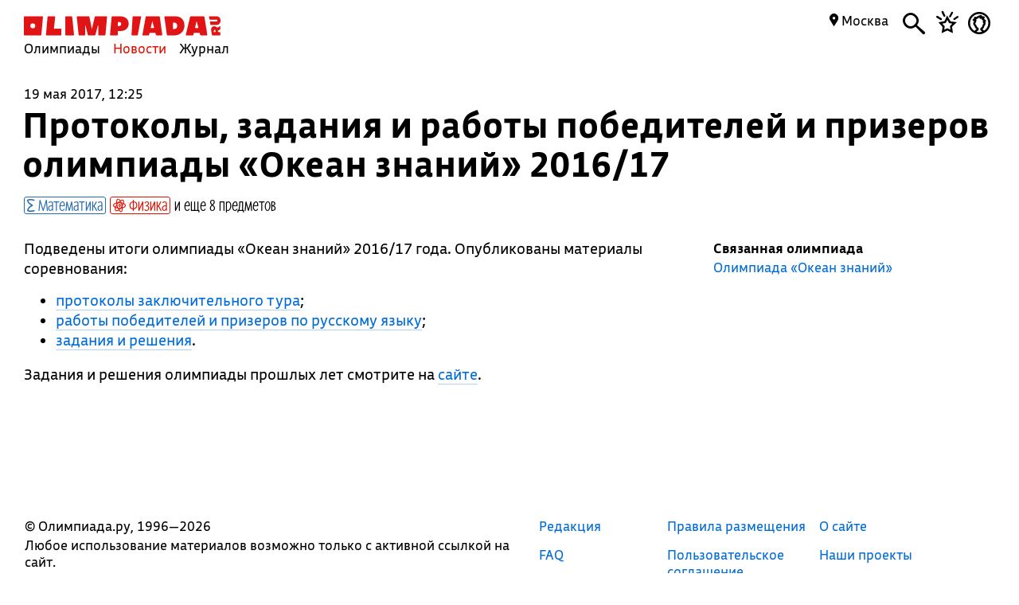

--- FILE ---
content_type: text/css
request_url: https://olimpiada.ru/css/note.css
body_size: 3125
content:

.note_detail
{
	display:block;
	font-size: 18px;
	position: relative;
}
.images_block
{
	display:block;
	margin:10px 30px;
}
.note_detail .title
{
	display:block;
	margin:20px 0;
	font-size: 36px;
	font-family: 'BuSan-N';
	font-weight: bold;
}
.note_detail .type_article
{
	display:block;
	font-family: 'BuSan-N';
	font-weight: bold;
	font-size: 18px;
	/*margin-bottom: 4px;*/
}
.note_headline h1, .note_headline_bg h1
{
	/*font-size: 100px;
	line-height: 80px;
	font-family: 'Bonvalet';*/
	font-size: 60px;
    line-height: 60px;
	z-index: 2;
	margin-top: 0;
	margin-bottom: 0;
	padding: 0 20% 0 0;
}
.note_headline img
{
	width:100%;
	display: block;
	margin-top: 40px;
}
.note_headline_bg
{
	display:block;
	position:relative;
	margin:0 30px;
	height:500px;
	background-size: 1400px;
	background-position: center top;
	background-repeat: no-repeat;
}
.note_headline_bg .type_article
{
	line-height: 22px;
	font-family: 'BuSan-N';
	font-weight: bold;
}
.note_headline_bg img
{
	display:block;
	z-index: 1;
	width:100%;
	-webkit-clip-path: polygon(0% 0%,100% 0%,100% 88%,0% 100%);
	clip-path: url(#clip-shape_main_article_img);
}
.note_headline_bg h1
{
	display:block;
	font-family: 'BuSan-N';
	font-size: 60px;
    line-height: 60px;
	position:absolute;
	width:50%;
	bottom:10%;
	left:30px;
}
.note_anons
{
	display: block;
	padding:30px 10% 0 30px;
	font-size: 30px;
	line-height: 35px;
}
.creator_type_date_div
{
	display: block;
	padding:0 30px 0px;
	font-size: 16px;
}
.creator
{
	display: inline-block;
	margin-right:10px;
	font-family: 'BuSan-N';
	font-weight: bold;
	text-decoration: none;
	color:#000;
}
.creator_type_date_div table td
{
	vertical-align: middle;
}
.creator_type_date_div .subject_tags
{
	position: relative;
	display: inline-block;
	margin-left: 10px;
	padding-top: 10px;
}
.standart_text_block
{
	display: block;
	padding:20px 27% 20px 11%;
	font-size: 18px;
	line-height: 25px;
}
.standart_text_block p 
{
	display:block;
	margin-top: 0;
}

.standart_text_block div, .yellow_block div
{
	padding-bottom: 10px;
}

.standart_text_block .olimpiad_block
{
	margin-top:10px;
	margin-bottom:10px;
	margin-left:60px;
}
.standart_text_block img 
{
	max-width: 100%;
}
.standart_text_block .olimpiada
{
	padding: 17px 20px 17px 0!important;
}
.standart_text_block .subject_tags
{
	margin-bottom: 2px;
	margin-left: 10px;
}

.standart_text_block .olimpiada .block_inner
{
	padding:10px 10px 66px 10px !important;
}

.article_title, h2
{
	display: block;
	font-family: 'BuSan-N';
	font-weight: bold;
	font-size: 25px;
	line-height: 30px;
	padding-top:17px;
	padding-bottom: 4px;
	margin-top: 0;
	margin-bottom: 5px;
}
.standart_text_block h2
{
	margin-bottom: 0px;
	padding-bottom: 10px;
}
.standart_text_block h3
{
	font-size: 20px;
line-height: 25px;
margin-bottom: 0px;
margin-top: 40px;
font-family: 'BuSan';
font-weight: bold;
}

.yellow_block
{ 
	display:block;
	position:relative;
	margin:0 27% 0 11%;
	padding:20px 20px;
	line-height: 25px;
	background: linear-gradient(-45deg, #fff080, #ffdf40);
	-webkit-clip-path: polygon(0% 5%,100% 0%,100% 100%,0% 95%);
	clip-path: url(#clip_shape_for_yellow_blocks);
} 
.yellow_block .inner
{
	display:block;
	position:relative;
	padding:3% 0%;
}
.inner_image
{
	float:right;
	position: relative;
	margin-right: -30px;
}
.krik
{
	display:block;
	font-family: 'Bonvalet';
	font-size: 60px;
	line-height: 55px;
	/*padding:21px 0 34px 140px;*/
	padding: 15px 0 32px 60px;
	margin:0 -12% 0 0;
	/*background: url('/images/krik.png') 25px 10px no-repeat;*/
	/*min-height:162px;*/
}
.note_table 
{
	width:100%;
	/*table-layout: fixed;*/
} 
.note_table td
{
	 padding: 5px 10px 5px 0;
}
.note_table td:first-child
{	
	padding-left:0;
}
.note_table td:last-child
{	
	padding-right:0;
}

.note_table thead tr:last-child:nth-child(2) td
{
	/*display: block;*/
	/*display: table-caption;*/
	height: 11px;
	line-height: 8px;
	font-size: 2px;
	padding: 0;
	background: url('/images/line-table.svg') top center no-repeat;
	background-size: 100% 50%;

}

.note_table thead td
{
	font-family: 'Bonvalet';
	font-size: 23px;
	padding-bottom:2px;
}

.note_table .selection
{
	font-size: 22px;
}
.docs
{
	display:block;
	padding:20px 11% 30px;
}
.docs a
{
	display:inline-block;
}
.docs a.doclist
{
	display:block;
	position:relative;
	border:none;
	float:left;
	font-family: 'Bonvalet';
	font-size: 23px;
	line-height: 26px;
	width:150px;
	height:207px;
	padding:10px;
	margin:15px 10px 25px 0; 
	text-decoration: none;
	/*background: url('/images/doclist_bg.png') left top no-repeat;*/
}
.docs a.doclist svg
{
	display: block;
	position:absolute;
	top:0;
	left:0;
	width:170px;
	height:227px;
	fill:#D7D7D7;
}
.standart_text_block .block.publication
{
	width:38%;
	position: relative;
	margin-right: -43%;
	float: right;
	margin-top: -0px;
	padding-right:5%;
	margin-left:60px;
}



.standart_text_block .olimpiada .subject_tags
{
	left:0px;
	bottom: 0px;
}

.standart_text_block .olimpiada p
{
	font-size: 16px;
	line-height: 20px;
	padding-top: 13px;
	padding-bottom: 15px;
	margin-top: 0;
	padding-right: 10px;

}

.caption
{
	display: block;
	padding:10px 0;
	clear:both;
	font-size: 14px;
	line-height: 16px;
}

.yellow_block .article_title
{
	padding-bottom: 20px;
}

.standart_text_block .olimpiada .type
{
	margin-bottom: 0;
	margin-top: -7px;
}

.standart_text_block .olimpiada .fav
{
	margin:-3px 5px 3px 0;
}

.standart_text_block .block.publication a
{
	padding-right: 15px;
}

.standart_text_block ul, .standart_text_block ol
{
	padding-left: 35px;
	display: block;
	/*list-style-type: none;*/
	padding-bottom: 3px;
	margin: -18px 0px 20px;
}
.standart_text_block ul
{ 
	list-style-type: disc;
}

.standart_text_block ul li ul,.standart_text_block ol li ul,.standart_text_block ol li ol, .standart_text_block ul li ol
{
	margin: 10px 0px 0px;
}

.standart_text_block ul li
{
	display: list-item;
	padding-bottom: 9px;
}

.standart_text_block li p
{
	margin-bottom: 0;
}

.standart_text_block ul li:last-child
{
	padding-bottom: 0px;
}

.not-programm-ul
{
	margin-top:0 !important;
}

/*--------Для трансляции-------*/
.post {
    background: #fff none repeat scroll 0 0;
    border: 1px solid #bbbbbb;
    margin-bottom: 10px;
    padding: 7px 8px 5px;
}

table p 
{
	margin:0;
	padding:0;
}

.test 
	{
		display: block;
		font-family: 'BuSan-N';
		font-size: 18px;
	}
	.test p 
	{
		margin:0 !important;
	}

	.test p#restxt  
	{
		margin:5px auto !important;
	}
	.test h1 
	{
		font-size: 45px;
		text-align: center;
	}
	#test_content
	{
		display: block;
		width:700px;
		margin:20px auto 0;
	}
	.test_button, .set_ans
	{
		display: block;
		margin:20px auto;
		font-family: 'Bonvalet';
		font-size: 30px;
		color:#e11000;
		text-decoration: none;
		cursor: pointer;
		width:280px;
		text-align: center;
	}
	.big_t_b
	{
		font-size: 30px;
		/*text-transform: uppercase;*/
	}
	.question
	{
		font-size: 30px;
		line-height: 30px;
		margin-top: 20px !important;
		margin-bottom: 20px !important;
		/*padding:0 20px;*/
	}
	.question b
	{
		font-size: 25px;
	}
	.test_answer
	{
		display: table-cell;
		width:700px;
		padding:5px 25px;
		height: 60px !important;
		text-align: center;
		vertical-align: middle;
		font-size: 20px; 
		line-height: 22px;
		color:#000;
		text-decoration: none;
		background: url('/include/tests/ramka.php?color=666&rotate=0') top left no-repeat;
		background-size: 100% 100%;
		cursor: pointer;
	}
	.test_answer.nh:hover
	{
		background: url('/include/tests/ramka.php?color=666&rotate=0') top left no-repeat;
		color: #000;
	}
	.test_answer_rot
	{
		background-image: url('/include/tests/ramka.php?color=666&rotate=180');
	}
	.test_answer.nh:hover.test_answer_rot
	{
		background-image: url('/include/tests/ramka.php?color=666&rotate=180');	
	}
	.test_answer:hover, .test_answer.blue 
	{
		background-image: url('/include/tests/ramka.php?color=006cd9&rotate=0');
		color:#006cd9;
	}
	.test_answer.blue 
	{
		font-weight: bold;	
	}

	.test_answer:hover.test_answer_rot
	{
		background-image: url('/include/tests/ramka.php?color=006cd9&rotate=180');
	}
	.ans_del
	{
		display: block;
		width:100%;
		height:10px;
		padding-bottom: 0 !important;
	}
	.numeration
	{
		font-size: 18px;
		text-align: center;
		color:#999999;
	}
	.test_answer_comment
	{
		color:#000;
		padding: 0 20px;
		margin:0;
	}
	.black, .black:hover 
	{
		color:#000;
	}
	.wrong_ans, .wrong_ans:hover 
	{
		background-image: url('/include/tests/ramka.php?color=e11000&rotate=0')!important;
		color:#e11000 !important;
	}
	.wrong_ans.test_answer_rot, .wrong_ans:hover.test_answer_rot 
	{
		background-image: url('/include/tests/ramka.php?color=e11000&rotate=180')!important;
		color:#e11000 !important;
	}

	.right_ans,.right_ans:hover
	{
		background-image: url('/include/tests/ramka.php?color=278f33&rotate=0') !important;
		color:#278f33 !important;
	}
	.right_ans.test_answer_rot,.right_ans:hover.test_answer_rot
	{
		background-image: url('/include/tests/ramka.php?color=278f33&rotate=180');
		color:#278f33;
	}
	.mbright_ans,.mbright_ans:hover
	{
		background-image: url('/include/tests/ramka.php?color=000000&rotate=0');
		color:#000000;
		font-weight: bold;
	}
	.mbright_ans.test_answer_rot,.mbright_ans:hover.test_answer_rot
	{
		background-image: url('/include/tests/ramka.php?color=000000&rotate=180');
	}
.sb
{
	display: none; width: 700px; margin:0 auto;
}

.sb iframe
{
	width:700px; height:150px; margin: 0 auto; border:none;
}
@media all and (min-width: 700px)
{
	.creator_type_date_div .subject_tags
	{
		bottom: auto;
	}
}
@media all and (max-width: 700px)
{

	.note_headline_bg
  {
  	height: 43vw;
	background-size: 100vw;
	clip-path: none !important;
	margin: 0 0px;
  }
  .note_headline_bg h1
  {
  	width: auto;
  }
	.note_table thead td
	{
		font-size: 15px;
	}
	.note_table td
	{
		word-break: break-all;
		font-size: 12px;
	}
	.note_headline h1, .note_headline_bg h1
	{
		font-size: 22px;
		line-height: 27px;
		padding: 0;
	}

	.note_detail h2
	{
		font-size: 22px;
		line-height: 27px;
		padding-top: 27px;
	}

	.note_headline
	{
		padding: 0 12px;
	}

	.note_anons
	{
		font-size: 17px;
		line-height: 20px;
		padding: 10px 10px 20px;
	}

	.creator_type_date_div
	{
		padding: 0 10px;
	}

	.creator_type_date_div table, .creator_type_date_div table tr, .creator_type_date_div table tr td
	{
		display: block;
	}

	.creator_type_date_div table tr td:first-child
	{
		padding-top: 0 !important;
	}

	.creator_type_date_div table tr td:first-child span
	{
		display: block;
	}

	.creator_type_date_div .subject_tags
	{
		bottom: 0;
		margin-left: 0;
	}

	.standart_text_block
	{
		padding: 20px 10px;
		font-size: 17px;
		line-height: 20px;
	}

	.standart_text_block h3
	{
		font-size: 17px;
		line-height: 20px;
		padding:20px 0 10px;
		margin-top: 0;
	}

	.krik
	{
		font-size: 25px;
		line-height: 30px;
		padding: 10px 0 10px 20px;
		margin:0;
	}

	.note_detail .type_article
	{
		padding-bottom: 10px;
	}

	.yellow_block
	{
		margin: 0;
	}

	#test_content
	{
		width: auto;
	}

	.numeration
	{
		font-size: 17px;
	}

	.question
	{
		font-size: 22px;
		line-height: 27px;
		/*font-weight: bold;*/
		text-align: center;
	}
	.standart_text_block .block.publication
	{
		width: 90%;
		position: relative;
		float: none;
		margin: 0px auto;
		padding-right: 0;
	}

	.standart_text_block .olimpiad_block
	{
		float: none;
		margin: 10px auto;
		width: auto;
	}

	.standart_text_block .olimpiada
	{
		clip-path: none !important;
		-webkit-clip-path: none !important;
	}

	.yellow_block .inner
	{
		font-size: 17px;
		line-height: 20px;
	}

	.docs
	{
		padding: 20px 10px 30px;
		display: grid;
		grid-template-columns: repeat(2,1fr);
		grid-column-gap: 20px;
	}

	.docs .article_title
	{
		grid-column: span 2;
	}

	.docs a.doclist
	{
		width: auto;
		font-size: 20px;
		line-height: 23px;
		padding-top: 20px;
		margin: 0;
	}

	.docs a.doclist svg
	{
		width: 100%;
	}

	.note_detail .title
	{
		line-height: 27px;
		font-size: 22px;
		margin-top:35px;
	}

	.more-articles .block .publ_name
	{
		font-size: 22px;
		line-height: 29px;
	}

	.more-articles td
	{
		padding-bottom: 20px;
	}

	.article_title
	{
		padding-top: 10px;
	}

	.note_table
	{
		width: 100% !important;
	}
	.test_answer
	{
		padding: 15px 25px;
		box-sizing: border-box;
		min-height: 60px !important;
		height: auto !important;
		font-size: 17px;
		line-height: 20px;
	}
	
	.question b
	{
		font-size: 22px;
	}
	.sb
	{
		width: 100%;
	}

	.sb iframe
	{
		width: 100%;
		height: 173px;
	}

	.test_answer_comment iframe
	{
		width: 100% !important;
		height: auto !important;
	}

	.numeration
	{
		font-size: 17px;
		line-height: 20px;
	}

	/*#test_content p b
	{
		font-weight: normal;
	}*/
	#test_content
	{
		margin:0 auto;
	}

	.note_detail .standart_text_block h3
	{
		padding-top: 10px;
	}

	.note_detail .block_inner .fav,
	.note_detail .block_inner .headline.red,
	.note_detail .block_inner .headline.red,
	.note_detail .block_inner p,
	.note_detail .block_inner .subject_tags
	{
		display: none;
	}

	.note_detail .standart_text_block .olimpiada
	{
		padding: 0 !important;
		width: calc(100vw - 15px);
		box-sizing: border-box;
		margin-left: -10px;
	}

	.note_detail .standart_text_block .olimpiada .block_inner
	{
		padding: 25px 20px 10px 20px !important;
		min-height: 0 !important;
	}

	.standart_text_block .block.publication
	{
		margin: 0 0 20px 0;
		background-color: #f3f3f3;
		padding: 20px;
		width: calc(100vw - 15px);
		box-sizing: border-box;
		margin-left: -10px;
	}

	.standart_text_block .block .publ_name
	{
		font-size: 18px;
		line-height: 24px;
	}

	.standart_text_block .block.publication .block_inner
	{
		padding: 0 !important;
	}
}

.with-image-article
{
	display: flex;
	justify-content: center;
	gap: 20px;
}

.with-image-article>img
{
	flex: none;
}

@media all and (max-width: 700px)
{
	.otbivka span.blue
	{
		font-size: 19px;
		line-height: 23px;
	}

	.with-image-article
	{
		flex-direction: column-reverse;
	}

	.with-image-article .yellow_block {
		padding: 40px 20px 20px;
	}
}

--- FILE ---
content_type: image/svg+xml
request_url: https://olimpiada.ru/images/popup-login-1.svg
body_size: 502
content:
<?xml version="1.0" encoding="utf-8"?>
<!-- Generator: Adobe Illustrator 21.0.0, SVG Export Plug-In . SVG Version: 6.00 Build 0)  -->
<svg version="1.1" id="Layer_1" preserveAspectRatio="none" xmlns="http://www.w3.org/2000/svg" xmlns:xlink="http://www.w3.org/1999/xlink" x="0px" y="0px"
	 viewBox="0 0 459.5 173.2" style="enable-background:new 0 0 459.5 173.2;" xml:space="preserve">
<style type="text/css">
	.st0{fill:#F1F1F1;}
	.st1{fill:#D9D9D9;}
</style>
<g>
	<path class="st0" d="M452.3,12.9h-12.7l-9.8-11l-9.2,11H20.2c-3.3,0-6,2.7-6,6l-13,147c0,3.3,2.7,6,6,6h445c3.3,0,6-2.7,6-6v-147
		C458.3,15.6,455.6,12.9,452.3,12.9z"/>
	<path class="st1" d="M452.2,173.2H7.2c-4,0-7.3-3.3-7.3-7.3l0-0.1L13,18.8c0-4,3.3-7.2,7.3-7.2H420L429.8,0l10.4,11.7h12.1
		c1.9,0,3.8,0.8,5.2,2.2c1.3,1.4,2,3.2,2,5.1l0,147C459.5,169.9,456.2,173.2,452.2,173.2z M2.5,166c0,2.6,2.1,4.7,4.7,4.7h445
		c2.6,0,4.8-2.1,4.8-4.8v-147c0-1.3-0.4-2.4-1.3-3.3c-0.9-0.9-2.1-1.4-3.4-1.4H439l-9.2-10.3l-8.6,10.3h-401c-2.6,0-4.8,2.1-4.8,4.8
		l0,0.1L2.5,166z"/>
</g>
</svg>
